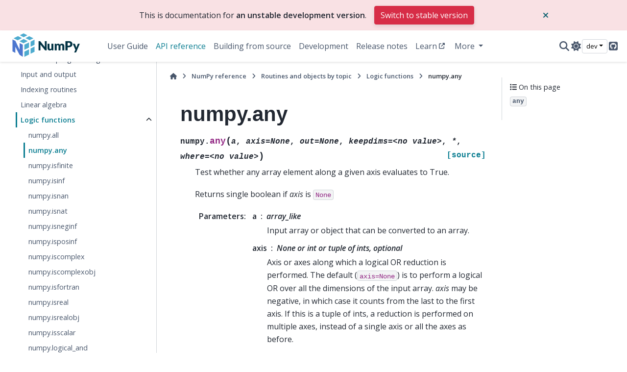

--- FILE ---
content_type: text/html; charset=utf-8
request_url: https://numpy.org/devdocs/reference/generated/numpy.any.html
body_size: 8038
content:

<!DOCTYPE html>


<html lang="en" data-content_root="../../" data-theme="light">

  <head>
    <meta charset="utf-8" />
    <meta name="viewport" content="width=device-width, initial-scale=1.0" /><meta name="viewport" content="width=device-width, initial-scale=1" />

    <title>numpy.any &#8212; NumPy v2.5.dev0 Manual</title>
  
  
  
  <script data-cfasync="false">
    document.documentElement.dataset.mode = localStorage.getItem("mode") || "light";
    document.documentElement.dataset.theme = localStorage.getItem("theme") || "light";
  </script>
  <!--
    this give us a css class that will be invisible only if js is disabled
  -->
  <noscript>
    <style>
      .pst-js-only { display: none !important; }

    </style>
  </noscript>
  
  <!-- Loaded before other Sphinx assets -->
  <link href="../../_static/styles/theme.css?digest=8878045cc6db502f8baf" rel="stylesheet" />
<link href="../../_static/styles/pydata-sphinx-theme.css?digest=8878045cc6db502f8baf" rel="stylesheet" />

    <link rel="stylesheet" type="text/css" href="../../_static/pygments.css?v=8f2a1f02" />
    <link rel="stylesheet" type="text/css" href="../../_static/graphviz.css?v=eafc0fe6" />
    <link rel="stylesheet" type="text/css" href="../../_static/plot_directive.css" />
    <link rel="stylesheet" type="text/css" href="../../_static/copybutton.css?v=76b2166b" />
    <link rel="stylesheet" type="text/css" href="https://fonts.googleapis.com/css?family=Vibur" />
    <link rel="stylesheet" type="text/css" href="../../_static/jupyterlite_sphinx.css?v=8ee2c72c" />
    <link rel="stylesheet" type="text/css" href="../../_static/sphinx-design.min.css?v=95c83b7e" />
    <link rel="stylesheet" type="text/css" href="../../_static/numpy.css?v=e8edb4a7" />
  
  <!-- So that users can add custom icons -->
  <script src="../../_static/scripts/fontawesome.js?digest=8878045cc6db502f8baf"></script>
  <!-- Pre-loaded scripts that we'll load fully later -->
  <link rel="preload" as="script" href="../../_static/scripts/bootstrap.js?digest=8878045cc6db502f8baf" />
<link rel="preload" as="script" href="../../_static/scripts/pydata-sphinx-theme.js?digest=8878045cc6db502f8baf" />

    <script src="../../_static/documentation_options.js?v=2acf1215"></script>
    <script src="../../_static/doctools.js?v=888ff710"></script>
    <script src="../../_static/sphinx_highlight.js?v=dc90522c"></script>
    <script src="../../_static/clipboard.min.js?v=a7894cd8"></script>
    <script src="../../_static/copybutton.js?v=30646c52"></script>
    <script src="../../_static/jupyterlite_sphinx.js?v=96e329c5"></script>
    <script src="../../_static/design-tabs.js?v=f930bc37"></script>
    <script data-domain="numpy.org/doc/stable/" defer="defer" src="https://views.scientific-python.org/js/script.js"></script>
    <script>DOCUMENTATION_OPTIONS.pagename = 'reference/generated/numpy.any';</script>
    <script>
        DOCUMENTATION_OPTIONS.theme_version = '0.16.1';
        DOCUMENTATION_OPTIONS.theme_switcher_json_url = 'https://numpy.org/doc/_static/versions.json';
        DOCUMENTATION_OPTIONS.theme_switcher_version_match = 'devdocs';
        DOCUMENTATION_OPTIONS.show_version_warning_banner =
            true;
        </script>
    <link rel="icon" href="../../_static/favicon.ico"/>
    <link rel="index" title="Index" href="../../genindex.html" />
    <link rel="search" title="Search" href="../../search.html" />
    <link rel="next" title="numpy.isfinite" href="numpy.isfinite.html" />
    <link rel="prev" title="numpy.all" href="numpy.all.html" />
  <meta name="viewport" content="width=device-width, initial-scale=1"/>
  <meta name="docsearch:language" content="en"/>
  <meta name="docsearch:version" content="2.5.dev0" />
    <meta name="docbuild:last-update" content="Jan 21, 2026"/>
  </head>
  
  
  <body data-bs-spy="scroll" data-bs-target=".bd-toc-nav" data-offset="180" data-bs-root-margin="0px 0px -60%" data-default-mode="light">

  
  
  <div id="pst-skip-link" class="skip-link d-print-none"><a href="#main-content">Skip to main content</a></div>
  
  <div id="pst-scroll-pixel-helper"></div>
  
  <button type="button" class="btn rounded-pill" id="pst-back-to-top">
    <i class="fa-solid fa-arrow-up"></i>Back to top</button>

  
  <dialog id="pst-search-dialog">
    
<form class="bd-search d-flex align-items-center"
      action="../../search.html"
      method="get">
  <i class="fa-solid fa-magnifying-glass"></i>
  <input type="search"
         class="form-control"
         name="q"
         placeholder="Search the docs ..."
         aria-label="Search the docs ..."
         autocomplete="off"
         autocorrect="off"
         autocapitalize="off"
         spellcheck="false"/>
  <span class="search-button__kbd-shortcut"><kbd class="kbd-shortcut__modifier">Ctrl</kbd>+<kbd>K</kbd></span>
</form>
  </dialog>

  <div class="pst-async-banner-revealer d-none">
  <aside id="bd-header-version-warning" class="d-none d-print-none" aria-label="Version warning"></aside>
</div>

  
    <header class="bd-header navbar navbar-expand-lg bd-navbar d-print-none">
<div class="bd-header__inner bd-page-width">
  <button class="pst-navbar-icon sidebar-toggle primary-toggle" aria-label="Site navigation">
    <span class="fa-solid fa-bars"></span>
  </button>
  
  
  <div class="col-lg-3 navbar-header-items__start">
    
      <div class="navbar-item">

  
    
  

<a class="navbar-brand logo" href="../../index.html">
  
  
  
  
  
    
    
    
    <img src="../../_static/numpylogo.svg" class="logo__image only-light" alt="NumPy v2.5.dev0 Manual - Home"/>
    <img src="../../_static/numpylogo_dark.svg" class="logo__image only-dark pst-js-only" alt="NumPy v2.5.dev0 Manual - Home"/>
  
  
</a></div>
    
  </div>
  
  <div class="col-lg-9 navbar-header-items">
    
    <div class="me-auto navbar-header-items__center">
      
        <div class="navbar-item">
<nav>
  <ul class="bd-navbar-elements navbar-nav">
    
<li class="nav-item ">
  <a class="nav-link nav-internal" href="../../user/index.html">
    User Guide
  </a>
</li>


<li class="nav-item current active">
  <a class="nav-link nav-internal" href="../index.html">
    API reference
  </a>
</li>


<li class="nav-item ">
  <a class="nav-link nav-internal" href="../../building/index.html">
    Building from source
  </a>
</li>


<li class="nav-item ">
  <a class="nav-link nav-internal" href="../../dev/index.html">
    Development
  </a>
</li>


<li class="nav-item ">
  <a class="nav-link nav-internal" href="../../release.html">
    Release notes
  </a>
</li>


<li class="nav-item ">
  <a class="nav-link nav-external" href="https://numpy.org/numpy-tutorials/">
    Learn
  </a>
</li>

            <li class="nav-item dropdown">
                <button class="btn dropdown-toggle nav-item" type="button"
                data-bs-toggle="dropdown" aria-expanded="false"
                aria-controls="pst-nav-more-links">
                    More
                </button>
                <ul id="pst-nav-more-links" class="dropdown-menu">
                    
<li class=" ">
  <a class="nav-link dropdown-item nav-external" href="https://numpy.org/neps">
    NEPs
  </a>
</li>

                </ul>
            </li>
            
  </ul>
</nav></div>
      
    </div>
    
    
    <div class="navbar-header-items__end">
      
      
        <div class="navbar-item">

<button class="btn btn-sm pst-navbar-icon search-button search-button__button pst-js-only" title="Search" aria-label="Search" data-bs-placement="bottom" data-bs-toggle="tooltip">
    <i class="fa-solid fa-magnifying-glass fa-lg"></i>
</button></div>
      
        <div class="navbar-item">

<button class="btn btn-sm nav-link pst-navbar-icon theme-switch-button pst-js-only" aria-label="Color mode" data-bs-title="Color mode"  data-bs-placement="bottom" data-bs-toggle="tooltip">
  <i class="theme-switch fa-solid fa-sun                fa-lg" data-mode="light" title="Light"></i>
  <i class="theme-switch fa-solid fa-moon               fa-lg" data-mode="dark"  title="Dark"></i>
  <i class="theme-switch fa-solid fa-circle-half-stroke fa-lg" data-mode="auto"  title="System Settings"></i>
</button></div>
      
        <div class="navbar-item">
<div class="version-switcher__container dropdown pst-js-only">
  <button id="pst-version-switcher-button-2"
    type="button"
    class="version-switcher__button btn btn-sm dropdown-toggle"
    data-bs-toggle="dropdown"
    aria-haspopup="listbox"
    aria-controls="pst-version-switcher-list-2"
    aria-label="Version switcher list"
  >
    Choose version  <!-- this text may get changed later by javascript -->
    <span class="caret"></span>
  </button>
  <div id="pst-version-switcher-list-2"
    class="version-switcher__menu dropdown-menu list-group-flush py-0"
    role="listbox" aria-labelledby="pst-version-switcher-button-2">
    <!-- dropdown will be populated by javascript on page load -->
  </div>
</div></div>
      
        <div class="navbar-item"><ul class="navbar-icon-links"
    aria-label="Icon Links">
        <li class="nav-item">
          
          
          
          
          
          
          
          
          <a href="https://github.com/numpy/numpy" title="GitHub" class="nav-link pst-navbar-icon" rel="noopener" target="_blank" data-bs-toggle="tooltip" data-bs-placement="bottom"><i class="fa-brands fa-square-github fa-lg" aria-hidden="true"></i>
            <span class="sr-only">GitHub</span></a>
        </li>
</ul></div>
      
    </div>
    
  </div>
  
  

  
    <button class="pst-navbar-icon sidebar-toggle secondary-toggle" aria-label="On this page">
      <span class="fa-solid fa-outdent"></span>
    </button>
  
</div>

    </header>
  

  <div class="bd-container">
    <div class="bd-container__inner bd-page-width">
      
      
      
      <dialog id="pst-primary-sidebar-modal"></dialog>
      <div id="pst-primary-sidebar" class="bd-sidebar-primary bd-sidebar">
        

  
  <div class="sidebar-header-items sidebar-primary__section">
    
    
      <div class="sidebar-header-items__center">
        
          
          
            <div class="navbar-item">
<nav>
  <ul class="bd-navbar-elements navbar-nav">
    
<li class="nav-item ">
  <a class="nav-link nav-internal" href="../../user/index.html">
    User Guide
  </a>
</li>


<li class="nav-item current active">
  <a class="nav-link nav-internal" href="../index.html">
    API reference
  </a>
</li>


<li class="nav-item ">
  <a class="nav-link nav-internal" href="../../building/index.html">
    Building from source
  </a>
</li>


<li class="nav-item ">
  <a class="nav-link nav-internal" href="../../dev/index.html">
    Development
  </a>
</li>


<li class="nav-item ">
  <a class="nav-link nav-internal" href="../../release.html">
    Release notes
  </a>
</li>


<li class="nav-item ">
  <a class="nav-link nav-external" href="https://numpy.org/numpy-tutorials/">
    Learn
  </a>
</li>


<li class="nav-item ">
  <a class="nav-link nav-external" href="https://numpy.org/neps">
    NEPs
  </a>
</li>

  </ul>
</nav></div>
          
        
      </div>
    
    
    
      <div class="sidebar-header-items__end">
        
          <div class="navbar-item">

<button class="btn btn-sm pst-navbar-icon search-button search-button__button pst-js-only" title="Search" aria-label="Search" data-bs-placement="bottom" data-bs-toggle="tooltip">
    <i class="fa-solid fa-magnifying-glass fa-lg"></i>
</button></div>
        
          <div class="navbar-item">

<button class="btn btn-sm nav-link pst-navbar-icon theme-switch-button pst-js-only" aria-label="Color mode" data-bs-title="Color mode"  data-bs-placement="bottom" data-bs-toggle="tooltip">
  <i class="theme-switch fa-solid fa-sun                fa-lg" data-mode="light" title="Light"></i>
  <i class="theme-switch fa-solid fa-moon               fa-lg" data-mode="dark"  title="Dark"></i>
  <i class="theme-switch fa-solid fa-circle-half-stroke fa-lg" data-mode="auto"  title="System Settings"></i>
</button></div>
        
          <div class="navbar-item">
<div class="version-switcher__container dropdown pst-js-only">
  <button id="pst-version-switcher-button-3"
    type="button"
    class="version-switcher__button btn btn-sm dropdown-toggle"
    data-bs-toggle="dropdown"
    aria-haspopup="listbox"
    aria-controls="pst-version-switcher-list-3"
    aria-label="Version switcher list"
  >
    Choose version  <!-- this text may get changed later by javascript -->
    <span class="caret"></span>
  </button>
  <div id="pst-version-switcher-list-3"
    class="version-switcher__menu dropdown-menu list-group-flush py-0"
    role="listbox" aria-labelledby="pst-version-switcher-button-3">
    <!-- dropdown will be populated by javascript on page load -->
  </div>
</div></div>
        
          <div class="navbar-item"><ul class="navbar-icon-links"
    aria-label="Icon Links">
        <li class="nav-item">
          
          
          
          
          
          
          
          
          <a href="https://github.com/numpy/numpy" title="GitHub" class="nav-link pst-navbar-icon" rel="noopener" target="_blank" data-bs-toggle="tooltip" data-bs-placement="bottom"><i class="fa-brands fa-square-github fa-lg" aria-hidden="true"></i>
            <span class="sr-only">GitHub</span></a>
        </li>
</ul></div>
        
      </div>
    
  </div>
  
    <div class="sidebar-primary-items__start sidebar-primary__section">
        <div class="sidebar-primary-item">
<nav class="bd-docs-nav bd-links"
     aria-label="Section Navigation">
  <p class="bd-links__title" role="heading" aria-level="1">Section Navigation</p>
  <div class="bd-toc-item navbar-nav"><ul class="nav bd-sidenav">
<li class="toctree-l1"><a class="reference internal" href="../module_structure.html">NumPy’s module structure</a></li>
</ul>
<ul class="nav bd-sidenav">
<li class="toctree-l1"><a class="reference internal" href="../arrays.html">Array objects</a></li>
</ul>
<ul class="nav bd-sidenav">
<li class="toctree-l1"><a class="reference internal" href="../ufuncs.html">Universal functions (<code class="xref py py-class docutils literal notranslate"><span class="pre">ufunc</span></code>)</a></li>
</ul>
<ul class="current nav bd-sidenav">
<li class="toctree-l1 current active has-children"><a class="reference internal" href="../routines.html">Routines and objects by topic</a><details open="open"><summary><span class="toctree-toggle" role="presentation"><i class="fa-solid fa-chevron-down"></i></span></summary><ul class="current">
<li class="toctree-l2"><a class="reference internal" href="../constants.html">Constants</a></li>
<li class="toctree-l2"><a class="reference internal" href="../routines.array-creation.html">Array creation routines</a></li>
<li class="toctree-l2"><a class="reference internal" href="../routines.array-manipulation.html">Array manipulation routines</a></li>
<li class="toctree-l2"><a class="reference internal" href="../routines.bitwise.html">Bit-wise operations</a></li>
<li class="toctree-l2"><a class="reference internal" href="../routines.strings.html">String functionality</a></li>
<li class="toctree-l2"><a class="reference internal" href="../routines.datetime.html">Datetime support functions</a></li>
<li class="toctree-l2"><a class="reference internal" href="../routines.dtype.html">Data type routines</a></li>
<li class="toctree-l2"><a class="reference internal" href="../routines.emath.html">Mathematical functions with automatic domain</a></li>
<li class="toctree-l2"><a class="reference internal" href="../routines.err.html">Floating point error handling</a></li>
<li class="toctree-l2"><a class="reference internal" href="../routines.exceptions.html">Exceptions and Warnings</a></li>
<li class="toctree-l2"><a class="reference internal" href="../routines.fft.html">Discrete Fourier Transform</a></li>
<li class="toctree-l2"><a class="reference internal" href="../routines.functional.html">Functional programming</a></li>
<li class="toctree-l2"><a class="reference internal" href="../routines.io.html">Input and output</a></li>
<li class="toctree-l2"><a class="reference internal" href="../routines.indexing.html">Indexing routines</a></li>
<li class="toctree-l2"><a class="reference internal" href="../routines.linalg.html">Linear algebra</a></li>
<li class="toctree-l2 current active has-children"><a class="reference internal" href="../routines.logic.html">Logic functions</a><details open="open"><summary><span class="toctree-toggle" role="presentation"><i class="fa-solid fa-chevron-down"></i></span></summary><ul class="current">
<li class="toctree-l3"><a class="reference internal" href="numpy.all.html">numpy.all</a></li>
<li class="toctree-l3 current active"><a class="current reference internal" href="#">numpy.any</a></li>
<li class="toctree-l3"><a class="reference internal" href="numpy.isfinite.html">numpy.isfinite</a></li>
<li class="toctree-l3"><a class="reference internal" href="numpy.isinf.html">numpy.isinf</a></li>
<li class="toctree-l3"><a class="reference internal" href="numpy.isnan.html">numpy.isnan</a></li>
<li class="toctree-l3"><a class="reference internal" href="numpy.isnat.html">numpy.isnat</a></li>
<li class="toctree-l3"><a class="reference internal" href="numpy.isneginf.html">numpy.isneginf</a></li>
<li class="toctree-l3"><a class="reference internal" href="numpy.isposinf.html">numpy.isposinf</a></li>
<li class="toctree-l3"><a class="reference internal" href="numpy.iscomplex.html">numpy.iscomplex</a></li>
<li class="toctree-l3"><a class="reference internal" href="numpy.iscomplexobj.html">numpy.iscomplexobj</a></li>
<li class="toctree-l3"><a class="reference internal" href="numpy.isfortran.html">numpy.isfortran</a></li>
<li class="toctree-l3"><a class="reference internal" href="numpy.isreal.html">numpy.isreal</a></li>
<li class="toctree-l3"><a class="reference internal" href="numpy.isrealobj.html">numpy.isrealobj</a></li>
<li class="toctree-l3"><a class="reference internal" href="numpy.isscalar.html">numpy.isscalar</a></li>
<li class="toctree-l3"><a class="reference internal" href="numpy.logical_and.html">numpy.logical_and</a></li>
<li class="toctree-l3"><a class="reference internal" href="numpy.logical_or.html">numpy.logical_or</a></li>
<li class="toctree-l3"><a class="reference internal" href="numpy.logical_not.html">numpy.logical_not</a></li>
<li class="toctree-l3"><a class="reference internal" href="numpy.logical_xor.html">numpy.logical_xor</a></li>
<li class="toctree-l3"><a class="reference internal" href="numpy.allclose.html">numpy.allclose</a></li>
<li class="toctree-l3"><a class="reference internal" href="numpy.isclose.html">numpy.isclose</a></li>
<li class="toctree-l3"><a class="reference internal" href="numpy.array_equal.html">numpy.array_equal</a></li>
<li class="toctree-l3"><a class="reference internal" href="numpy.array_equiv.html">numpy.array_equiv</a></li>
<li class="toctree-l3"><a class="reference internal" href="numpy.greater.html">numpy.greater</a></li>
<li class="toctree-l3"><a class="reference internal" href="numpy.greater_equal.html">numpy.greater_equal</a></li>
<li class="toctree-l3"><a class="reference internal" href="numpy.less.html">numpy.less</a></li>
<li class="toctree-l3"><a class="reference internal" href="numpy.less_equal.html">numpy.less_equal</a></li>
<li class="toctree-l3"><a class="reference internal" href="numpy.equal.html">numpy.equal</a></li>
<li class="toctree-l3"><a class="reference internal" href="numpy.not_equal.html">numpy.not_equal</a></li>
</ul>
</details></li>
<li class="toctree-l2"><a class="reference internal" href="../routines.ma.html">Masked array operations</a></li>
<li class="toctree-l2"><a class="reference internal" href="../routines.math.html">Mathematical functions</a></li>
<li class="toctree-l2"><a class="reference internal" href="../routines.other.html">Miscellaneous routines</a></li>
<li class="toctree-l2"><a class="reference internal" href="../routines.polynomials.html">Polynomials</a></li>
<li class="toctree-l2"><a class="reference internal" href="../random/index.html">Random sampling</a></li>
<li class="toctree-l2"><a class="reference internal" href="../routines.set.html">Set routines</a></li>
<li class="toctree-l2"><a class="reference internal" href="../routines.sort.html">Sorting, searching, and counting</a></li>
<li class="toctree-l2"><a class="reference internal" href="../routines.statistics.html">Statistics</a></li>
<li class="toctree-l2"><a class="reference internal" href="../routines.testing.html">Test support</a></li>
<li class="toctree-l2"><a class="reference internal" href="../routines.window.html">Window functions</a></li>
</ul>
</details></li>
</ul>
<ul class="nav bd-sidenav">
<li class="toctree-l1"><a class="reference internal" href="../typing.html">Typing (<code class="xref py py-mod docutils literal notranslate"><span class="pre">numpy.typing</span></code>)</a></li>
</ul>
<ul class="nav bd-sidenav">
<li class="toctree-l1"><a class="reference internal" href="../c-api/index.html">NumPy C-API</a></li>
</ul>
<ul class="nav bd-sidenav">
<li class="toctree-l1"><a class="reference internal" href="../array_api.html">Array API standard compatibility</a></li>
<li class="toctree-l1"><a class="reference internal" href="../simd/index.html">CPU/SIMD optimizations</a></li>
<li class="toctree-l1"><a class="reference internal" href="../thread_safety.html">Thread Safety</a></li>
<li class="toctree-l1"><a class="reference internal" href="../global_state.html">Global Configuration Options</a></li>
<li class="toctree-l1"><a class="reference internal" href="../security.html">NumPy security</a></li>
<li class="toctree-l1"><a class="reference internal" href="../testing.html">Testing guidelines</a></li>
<li class="toctree-l1"><a class="reference internal" href="../distutils_status_migration.html">Status of <code class="docutils literal notranslate"><span class="pre">numpy.distutils</span></code> and migration advice</a></li>
<li class="toctree-l1"><a class="reference internal" href="../swig.html">NumPy and SWIG</a></li>
</ul>
</div>
</nav></div>
    </div>
  
  
  <div class="sidebar-primary-items__end sidebar-primary__section">
      <div class="sidebar-primary-item">
<div id="ethical-ad-placement"
      class="flat"
      data-ea-publisher="readthedocs"
      data-ea-type="readthedocs-sidebar"
      data-ea-manual="true">
</div></div>
  </div>


      </div>
      
      <main id="main-content" class="bd-main" role="main">
        
        
          <div class="bd-content">
            <div class="bd-article-container">
              
              <div class="bd-header-article d-print-none">
<div class="header-article-items header-article__inner">
  
    <div class="header-article-items__start">
      
        <div class="header-article-item">

<nav aria-label="Breadcrumb" class="d-print-none">
  <ul class="bd-breadcrumbs">
    
    <li class="breadcrumb-item breadcrumb-home">
      <a href="../../index.html" class="nav-link" aria-label="Home">
        <i class="fa-solid fa-home"></i>
      </a>
    </li>
    
    <li class="breadcrumb-item"><a href="../index.html" class="nav-link">NumPy reference</a></li>
    
    
    <li class="breadcrumb-item"><a href="../routines.html" class="nav-link">Routines and objects by topic</a></li>
    
    
    <li class="breadcrumb-item"><a href="../routines.logic.html" class="nav-link">Logic functions</a></li>
    
    <li class="breadcrumb-item active" aria-current="page"><span class="ellipsis">numpy.any</span></li>
  </ul>
</nav>
</div>
      
    </div>
  
  
</div>
</div>
              
              
              
                
<div id="searchbox"></div>
                <article class="bd-article">
                  
  <section id="numpy-any">
<h1>numpy.any<a class="headerlink" href="#numpy-any" title="Link to this heading">#</a></h1>
<dl class="py function">
<dt class="sig sig-object py" id="numpy.any">
<span class="sig-prename descclassname"><span class="pre">numpy.</span></span><span class="sig-name descname"><span class="pre">any</span></span><span class="sig-paren">(</span><em class="sig-param"><span class="n"><span class="pre">a</span></span></em>, <em class="sig-param"><span class="n"><span class="pre">axis=None</span></span></em>, <em class="sig-param"><span class="n"><span class="pre">out=None</span></span></em>, <em class="sig-param"><span class="n"><span class="pre">keepdims=&lt;no</span> <span class="pre">value&gt;</span></span></em>, <em class="sig-param"><span class="n"><span class="pre">*</span></span></em>, <em class="sig-param"><span class="n"><span class="pre">where=&lt;no</span> <span class="pre">value&gt;</span></span></em><span class="sig-paren">)</span><a class="reference external" href="https://github.com/numpy/numpy/blob/main/numpy/_core/fromnumeric.py#L2436-L2540"><span class="viewcode-link"><span class="pre">[source]</span></span></a><a class="headerlink" href="#numpy.any" title="Link to this definition">#</a></dt>
<dd><p>Test whether any array element along a given axis evaluates to True.</p>
<p>Returns single boolean if <em class="xref py py-obj">axis</em> is <code class="docutils literal notranslate"><span class="pre">None</span></code></p>
<dl class="field-list">
<dt class="field-odd">Parameters<span class="colon">:</span></dt>
<dd class="field-odd"><dl>
<dt><strong>a</strong><span class="classifier">array_like</span></dt><dd><p>Input array or object that can be converted to an array.</p>
</dd>
<dt><strong>axis</strong><span class="classifier">None or int or tuple of ints, optional</span></dt><dd><p>Axis or axes along which a logical OR reduction is performed.
The default (<code class="docutils literal notranslate"><span class="pre">axis=None</span></code>) is to perform a logical OR over all
the dimensions of the input array. <em class="xref py py-obj">axis</em> may be negative, in
which case it counts from the last to the first axis. If this
is a tuple of ints, a reduction is performed on multiple
axes, instead of a single axis or all the axes as before.</p>
</dd>
<dt><strong>out</strong><span class="classifier">ndarray, optional</span></dt><dd><p>Alternate output array in which to place the result.  It must have
the same shape as the expected output and its type is preserved
(e.g., if it is of type float, then it will remain so, returning
1.0 for True and 0.0 for False, regardless of the type of <em class="xref py py-obj">a</em>).
See <a class="reference internal" href="../../user/basics.ufuncs.html#ufuncs-output-type"><span class="std std-ref">Output type determination</span></a> for more details.</p>
</dd>
<dt><strong>keepdims</strong><span class="classifier">bool, optional</span></dt><dd><p>If this is set to True, the axes which are reduced are left
in the result as dimensions with size one. With this option,
the result will broadcast correctly against the input array.</p>
<p>If the default value is passed, then <em class="xref py py-obj">keepdims</em> will not be
passed through to the <a class="reference internal" href="#numpy.any" title="numpy.any"><code class="xref py py-obj docutils literal notranslate"><span class="pre">any</span></code></a> method of sub-classes of
<a class="reference internal" href="numpy.ndarray.html#numpy.ndarray" title="numpy.ndarray"><code class="xref py py-obj docutils literal notranslate"><span class="pre">ndarray</span></code></a>, however any non-default value will be.  If the
sub-class’ method does not implement <em class="xref py py-obj">keepdims</em> any
exceptions will be raised.</p>
</dd>
<dt><strong>where</strong><span class="classifier">array_like of bool, optional</span></dt><dd><p>Elements to include in checking for any <em class="xref py py-obj">True</em> values.
See <a class="reference internal" href="numpy.ufunc.reduce.html#numpy.ufunc.reduce" title="numpy.ufunc.reduce"><code class="xref py py-obj docutils literal notranslate"><span class="pre">reduce</span></code></a> for details.</p>
<div class="versionadded">
<p><span class="versionmodified added">New in version 1.20.0.</span></p>
</div>
</dd>
</dl>
</dd>
<dt class="field-even">Returns<span class="colon">:</span></dt>
<dd class="field-even"><dl class="simple">
<dt><strong>any</strong><span class="classifier">bool or ndarray</span></dt><dd><p>A new boolean or <a class="reference internal" href="numpy.ndarray.html#numpy.ndarray" title="numpy.ndarray"><code class="xref py py-obj docutils literal notranslate"><span class="pre">ndarray</span></code></a> is returned unless <em class="xref py py-obj">out</em> is specified,
in which case a reference to <em class="xref py py-obj">out</em> is returned.</p>
</dd>
</dl>
</dd>
</dl>
<div class="admonition seealso">
<p class="admonition-title">See also</p>
<dl class="simple">
<dt><a class="reference internal" href="numpy.ndarray.any.html#numpy.ndarray.any" title="numpy.ndarray.any"><code class="xref py py-obj docutils literal notranslate"><span class="pre">ndarray.any</span></code></a></dt><dd><p>equivalent method</p>
</dd>
<dt><a class="reference internal" href="numpy.all.html#numpy.all" title="numpy.all"><code class="xref py py-obj docutils literal notranslate"><span class="pre">all</span></code></a></dt><dd><p>Test whether all elements along a given axis evaluate to True.</p>
</dd>
</dl>
</div>
<p class="rubric">Notes</p>
<p>Not a Number (NaN), positive infinity and negative infinity evaluate
to <em class="xref py py-obj">True</em> because these are not equal to zero.</p>
<div class="versionchanged">
<p><span class="versionmodified changed">Changed in version 2.0: </span>Before NumPy 2.0, <code class="docutils literal notranslate"><span class="pre">any</span></code> did not return booleans for object dtype
input arrays.
This behavior is still available via <code class="docutils literal notranslate"><span class="pre">np.logical_or.reduce</span></code>.</p>
</div>
<p class="rubric">Examples</p>
<div class="try_examples_outer_container docutils container" id="fddfc682-7b97-46f9-8f48-cd1100883bee">
<div class="try_examples_button_container"><button class="try_examples_button" onclick="window.tryExamplesShowIframe('fddfc682-7b97-46f9-8f48-cd1100883bee','3e2217da-322c-47ed-b342-0c63d155d225','8cccdaf2-8368-4083-972d-0485a3813b31','../../lite/tree/../notebooks/index.html?path=eac28b6f_3bb1_4076_baf5_4f495d0f7cfe.ipynb','None')">Try it in your browser!</button></div><div class="try_examples_content docutils container">
<div class="doctest highlight-default notranslate"><div class="highlight"><pre><span></span><span class="gp">&gt;&gt;&gt; </span><span class="kn">import</span><span class="w"> </span><span class="nn">numpy</span><span class="w"> </span><span class="k">as</span><span class="w"> </span><span class="nn">np</span>
<span class="gp">&gt;&gt;&gt; </span><span class="n">np</span><span class="o">.</span><span class="n">any</span><span class="p">([[</span><span class="kc">True</span><span class="p">,</span> <span class="kc">False</span><span class="p">],</span> <span class="p">[</span><span class="kc">True</span><span class="p">,</span> <span class="kc">True</span><span class="p">]])</span>
<span class="go">True</span>
</pre></div>
</div>
<div class="doctest highlight-default notranslate"><div class="highlight"><pre><span></span><span class="gp">&gt;&gt;&gt; </span><span class="n">np</span><span class="o">.</span><span class="n">any</span><span class="p">([[</span><span class="kc">True</span><span class="p">,</span>  <span class="kc">False</span><span class="p">,</span> <span class="kc">True</span> <span class="p">],</span>
<span class="gp">... </span>        <span class="p">[</span><span class="kc">False</span><span class="p">,</span> <span class="kc">False</span><span class="p">,</span> <span class="kc">False</span><span class="p">]],</span> <span class="n">axis</span><span class="o">=</span><span class="mi">0</span><span class="p">)</span>
<span class="go">array([ True, False, True])</span>
</pre></div>
</div>
<div class="doctest highlight-default notranslate"><div class="highlight"><pre><span></span><span class="gp">&gt;&gt;&gt; </span><span class="n">np</span><span class="o">.</span><span class="n">any</span><span class="p">([</span><span class="o">-</span><span class="mi">1</span><span class="p">,</span> <span class="mi">0</span><span class="p">,</span> <span class="mi">5</span><span class="p">])</span>
<span class="go">True</span>
</pre></div>
</div>
<div class="doctest highlight-default notranslate"><div class="highlight"><pre><span></span><span class="gp">&gt;&gt;&gt; </span><span class="n">np</span><span class="o">.</span><span class="n">any</span><span class="p">([[</span><span class="n">np</span><span class="o">.</span><span class="n">nan</span><span class="p">],</span> <span class="p">[</span><span class="n">np</span><span class="o">.</span><span class="n">inf</span><span class="p">]],</span> <span class="n">axis</span><span class="o">=</span><span class="mi">1</span><span class="p">,</span> <span class="n">keepdims</span><span class="o">=</span><span class="kc">True</span><span class="p">)</span>
<span class="go">array([[ True],</span>
<span class="go">       [ True]])</span>
</pre></div>
</div>
<div class="doctest highlight-default notranslate"><div class="highlight"><pre><span></span><span class="gp">&gt;&gt;&gt; </span><span class="n">np</span><span class="o">.</span><span class="n">any</span><span class="p">([[</span><span class="kc">True</span><span class="p">,</span> <span class="kc">False</span><span class="p">],</span> <span class="p">[</span><span class="kc">False</span><span class="p">,</span> <span class="kc">False</span><span class="p">]],</span> <span class="n">where</span><span class="o">=</span><span class="p">[[</span><span class="kc">False</span><span class="p">],</span> <span class="p">[</span><span class="kc">True</span><span class="p">]])</span>
<span class="go">False</span>
</pre></div>
</div>
<div class="doctest highlight-default notranslate"><div class="highlight"><pre><span></span><span class="gp">&gt;&gt;&gt; </span><span class="n">a</span> <span class="o">=</span> <span class="n">np</span><span class="o">.</span><span class="n">array</span><span class="p">([[</span><span class="mi">1</span><span class="p">,</span> <span class="mi">0</span><span class="p">,</span> <span class="mi">0</span><span class="p">],</span>
<span class="gp">... </span>              <span class="p">[</span><span class="mi">0</span><span class="p">,</span> <span class="mi">0</span><span class="p">,</span> <span class="mi">1</span><span class="p">],</span>
<span class="gp">... </span>              <span class="p">[</span><span class="mi">0</span><span class="p">,</span> <span class="mi">0</span><span class="p">,</span> <span class="mi">0</span><span class="p">]])</span>
<span class="gp">&gt;&gt;&gt; </span><span class="n">np</span><span class="o">.</span><span class="n">any</span><span class="p">(</span><span class="n">a</span><span class="p">,</span> <span class="n">axis</span><span class="o">=</span><span class="mi">0</span><span class="p">)</span>
<span class="go">array([ True, False,  True])</span>
<span class="gp">&gt;&gt;&gt; </span><span class="n">np</span><span class="o">.</span><span class="n">any</span><span class="p">(</span><span class="n">a</span><span class="p">,</span> <span class="n">axis</span><span class="o">=</span><span class="mi">1</span><span class="p">)</span>
<span class="go">array([ True,  True, False])</span>
</pre></div>
</div>
<div class="doctest highlight-default notranslate"><div class="highlight"><pre><span></span><span class="gp">&gt;&gt;&gt; </span><span class="n">o</span><span class="o">=</span><span class="n">np</span><span class="o">.</span><span class="n">array</span><span class="p">(</span><span class="kc">False</span><span class="p">)</span>
<span class="gp">&gt;&gt;&gt; </span><span class="n">z</span><span class="o">=</span><span class="n">np</span><span class="o">.</span><span class="n">any</span><span class="p">([</span><span class="o">-</span><span class="mi">1</span><span class="p">,</span> <span class="mi">4</span><span class="p">,</span> <span class="mi">5</span><span class="p">],</span> <span class="n">out</span><span class="o">=</span><span class="n">o</span><span class="p">)</span>
<span class="gp">&gt;&gt;&gt; </span><span class="n">z</span><span class="p">,</span> <span class="n">o</span>
<span class="go">(array(True), array(True))</span>
<span class="gp">&gt;&gt;&gt; </span><span class="c1"># Check now that z is a reference to o</span>
<span class="gp">&gt;&gt;&gt; </span><span class="n">z</span> <span class="ow">is</span> <span class="n">o</span>
<span class="go">True</span>
<span class="gp">&gt;&gt;&gt; </span><span class="nb">id</span><span class="p">(</span><span class="n">z</span><span class="p">),</span> <span class="nb">id</span><span class="p">(</span><span class="n">o</span><span class="p">)</span> <span class="c1"># identity of z and o              </span>
<span class="go">(191614240, 191614240)</span>
</pre></div>
</div>
</div>
</div>
<div id="8cccdaf2-8368-4083-972d-0485a3813b31" class="try_examples_outer_iframe  hidden"><div class="try_examples_button_container"><button class="try_examples_button" onclick="window.tryExamplesHideIframe('fddfc682-7b97-46f9-8f48-cd1100883bee','8cccdaf2-8368-4083-972d-0485a3813b31')">Go Back</button><button class="try_examples_button" onclick="window.openInNewTab('fddfc682-7b97-46f9-8f48-cd1100883bee','8cccdaf2-8368-4083-972d-0485a3813b31')">Open In Tab</button></div><div id="3e2217da-322c-47ed-b342-0c63d155d225" class="jupyterlite_sphinx_iframe_container"></div></div><script>document.addEventListener("DOMContentLoaded", function() {window.loadTryExamplesConfig("../../try_examples.json");});</script></dd></dl>

</section>


                </article>
              
              
              
              
              
                <footer class="prev-next-footer d-print-none">
                  
<div class="prev-next-area">
    <a class="left-prev"
       href="numpy.all.html"
       title="previous page">
      <i class="fa-solid fa-angle-left"></i>
      <div class="prev-next-info">
        <p class="prev-next-subtitle">previous</p>
        <p class="prev-next-title">numpy.all</p>
      </div>
    </a>
    <a class="right-next"
       href="numpy.isfinite.html"
       title="next page">
      <div class="prev-next-info">
        <p class="prev-next-subtitle">next</p>
        <p class="prev-next-title">numpy.isfinite</p>
      </div>
      <i class="fa-solid fa-angle-right"></i>
    </a>
</div>
                </footer>
              
            </div>
            
            
              
                <dialog id="pst-secondary-sidebar-modal"></dialog>
                <div id="pst-secondary-sidebar" class="bd-sidebar-secondary bd-toc"><div class="sidebar-secondary-items sidebar-secondary__inner">


  <div class="sidebar-secondary-item">
<div
    id="pst-page-navigation-heading-2"
    class="page-toc tocsection onthispage">
    <i class="fa-solid fa-list"></i> On this page
  </div>
  <nav class="bd-toc-nav page-toc" aria-labelledby="pst-page-navigation-heading-2">
    <ul class="visible nav section-nav flex-column">
<li class="toc-h2 nav-item toc-entry"><a class="reference internal nav-link" href="#numpy.any"><code class="docutils literal notranslate"><span class="pre">any</span></code></a></li>
</ul>
  </nav></div>

</div></div>
              
            
          </div>
          <footer class="bd-footer-content">
            
          </footer>
        
      </main>
    </div>
  </div>
  
  <!-- Scripts loaded after <body> so the DOM is not blocked -->
  <script defer src="../../_static/scripts/bootstrap.js?digest=8878045cc6db502f8baf"></script>
<script defer src="../../_static/scripts/pydata-sphinx-theme.js?digest=8878045cc6db502f8baf"></script>

  <footer class="bd-footer">
<div class="bd-footer__inner bd-page-width">
  
    <div class="footer-items__start">
      
        <div class="footer-item">

  <p class="copyright">
    
      © Copyright 2008-2026, NumPy Developers.
      <br/>
    
  </p>
</div>
      
        <div class="footer-item">

  <p class="sphinx-version">
    Created using <a href="https://www.sphinx-doc.org/">Sphinx</a> 7.2.6.
    <br/>
  </p>
</div>
      
    </div>
  
  
  
    <div class="footer-items__end">
      
        <div class="footer-item">
<p class="theme-version">
  <!-- # L10n: Setting the PST URL as an argument as this does not need to be localized -->
  Built with the <a href="https://pydata-sphinx-theme.readthedocs.io/en/stable/index.html">PyData Sphinx Theme</a> 0.16.1.
</p></div>
      
    </div>
  
</div>

  </footer>
  <script defer src="https://static.cloudflareinsights.com/beacon.min.js/vcd15cbe7772f49c399c6a5babf22c1241717689176015" integrity="sha512-ZpsOmlRQV6y907TI0dKBHq9Md29nnaEIPlkf84rnaERnq6zvWvPUqr2ft8M1aS28oN72PdrCzSjY4U6VaAw1EQ==" data-cf-beacon='{"version":"2024.11.0","token":"f02b77b6fbcf4229aa0f4247afbdad50","r":1,"server_timing":{"name":{"cfCacheStatus":true,"cfEdge":true,"cfExtPri":true,"cfL4":true,"cfOrigin":true,"cfSpeedBrain":true},"location_startswith":null}}' crossorigin="anonymous"></script>
</body>
</html>